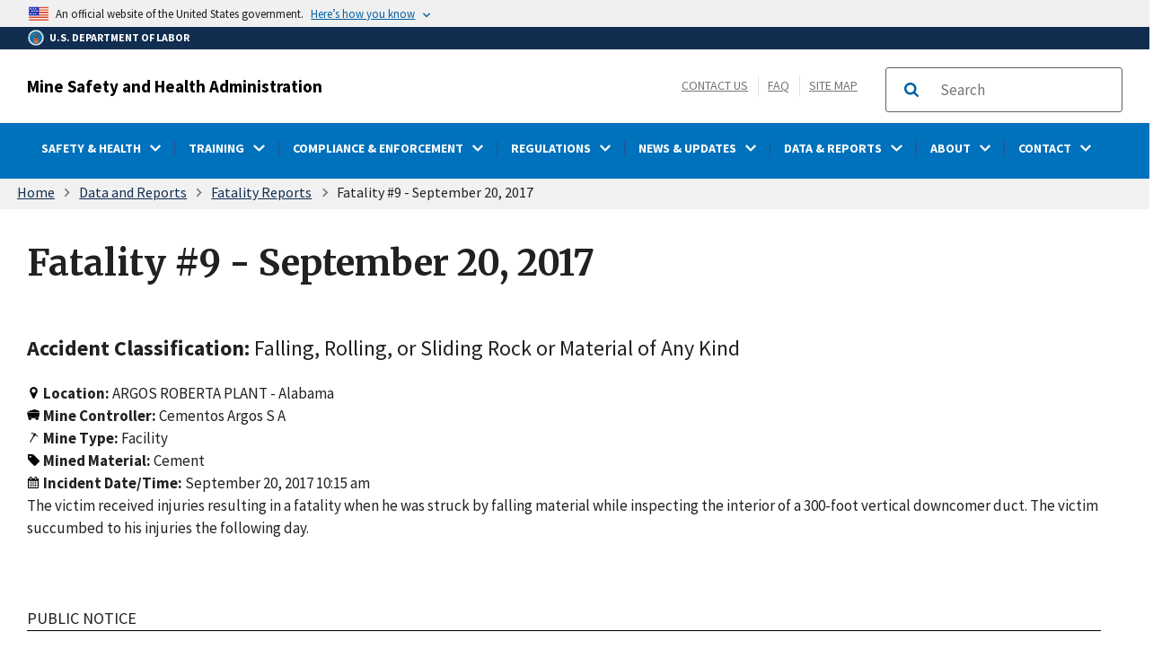

--- FILE ---
content_type: text/html; charset=UTF-8
request_url: https://www.msha.gov/data-reports/fatality-reports/2017/fatality-9-september-20-2017
body_size: 98115
content:
<!DOCTYPE html>
<html lang="en" dir="ltr" prefix="content: http://purl.org/rss/1.0/modules/content/  dc: http://purl.org/dc/terms/  foaf: http://xmlns.com/foaf/0.1/  og: http://ogp.me/ns#  rdfs: http://www.w3.org/2000/01/rdf-schema#  schema: http://schema.org/  sioc: http://rdfs.org/sioc/ns#  sioct: http://rdfs.org/sioc/types#  skos: http://www.w3.org/2004/02/skos/core#  xsd: http://www.w3.org/2001/XMLSchema# ">
<head>
  <meta charset="utf-8" />
<script async src="https://www.googletagmanager.com/gtag/js?id=G-96SXGPMLDY"></script>
<script>window.dataLayer = window.dataLayer || [];function gtag(){dataLayer.push(arguments)};gtag("js", new Date());gtag("set", "developer_id.dMDhkMT", true);gtag("config", "G-96SXGPMLDY", {"groups":"default","page_placeholder":"PLACEHOLDER_page_location"});</script>
<meta name="description" content="The victim received injuries resulting in a fatality when he was struck by falling material while inspecting the interior of a 300-foot vertical downcomer duct. The victim succumbed to his injuries the following day." />
<link rel="canonical" href="http://www.msha.gov/data-reports/fatality-reports/2017/fatality-9-september-20-2017" />
<meta name="robots" content="index, follow" />
<meta name="referrer" content="origin" />
<meta property="og:determiner" content="Automatic" />
<meta property="og:site_name" content="Mine Health and Safety Administration" />
<meta property="og:type" content="article" />
<meta property="og:url" content="http://www.msha.gov/data-reports/fatality-reports/2017/fatality-9-september-20-2017" />
<meta property="og:title" content="Fatality #9 - September 20, 2017" />
<meta property="og:description" content="The victim received injuries resulting in a fatality when he was struck by falling material while inspecting the interior of a 300-foot vertical downcomer duct. The victim succumbed to his injuries the following day." />
<meta property="og:image" content="http://www.msha.gov/sites/default/files/Mine_Safety_and_Health_Administration_emblem.png" />
<meta name="twitter:card" content="summary_large_image" />
<meta name="twitter:site" content="@MSHA_DOL" />
<meta name="twitter:title" content="Fatality #9 - September 20, 2017" />
<meta name="twitter:image" content="http://www.msha.gov/sites/default/files/Mine_Safety_and_Health_Administration_emblem.png" />
<meta name="MobileOptimized" content="width" />
<meta name="HandheldFriendly" content="true" />
<meta name="viewport" content="width=device-width, initial-scale=1.0" />
<link rel="icon" href="/sites/default/files/msha-favicon_1_0.png" type="image/png" />

  <title>Fatality #9 - September 20, 2017 | Mine Safety and Health Administration (MSHA)</title>
  <link rel="stylesheet" media="all" href="/core/modules/system/css/components/align.module.css?t8ib13" />
<link rel="stylesheet" media="all" href="/core/modules/system/css/components/fieldgroup.module.css?t8ib13" />
<link rel="stylesheet" media="all" href="/core/modules/system/css/components/container-inline.module.css?t8ib13" />
<link rel="stylesheet" media="all" href="/core/modules/system/css/components/clearfix.module.css?t8ib13" />
<link rel="stylesheet" media="all" href="/core/modules/system/css/components/details.module.css?t8ib13" />
<link rel="stylesheet" media="all" href="/core/modules/system/css/components/hidden.module.css?t8ib13" />
<link rel="stylesheet" media="all" href="/core/modules/system/css/components/item-list.module.css?t8ib13" />
<link rel="stylesheet" media="all" href="/core/modules/system/css/components/js.module.css?t8ib13" />
<link rel="stylesheet" media="all" href="/core/modules/system/css/components/nowrap.module.css?t8ib13" />
<link rel="stylesheet" media="all" href="/core/modules/system/css/components/position-container.module.css?t8ib13" />
<link rel="stylesheet" media="all" href="/core/modules/system/css/components/reset-appearance.module.css?t8ib13" />
<link rel="stylesheet" media="all" href="/core/modules/system/css/components/resize.module.css?t8ib13" />
<link rel="stylesheet" media="all" href="/core/modules/system/css/components/system-status-counter.css?t8ib13" />
<link rel="stylesheet" media="all" href="/core/modules/system/css/components/system-status-report-counters.css?t8ib13" />
<link rel="stylesheet" media="all" href="/core/modules/system/css/components/system-status-report-general-info.css?t8ib13" />
<link rel="stylesheet" media="all" href="/core/modules/system/css/components/tablesort.module.css?t8ib13" />
<link rel="stylesheet" media="all" href="/core/modules/views/css/views.module.css?t8ib13" />
<link rel="stylesheet" media="all" href="/modules/contrib/extlink/css/extlink.css?t8ib13" />
<link rel="stylesheet" media="all" href="/themes/contrib/ddp_dol_theme/build/css/style.css?t8ib13" />
<link rel="stylesheet" media="all" href="/themes/opa_theme/build/css/style.css?t8ib13" />

  <script src="https://use.fontawesome.com/releases/v5.13.1/js/all.js" defer crossorigin="anonymous"></script>
<script src="https://use.fontawesome.com/releases/v5.13.1/js/v4-shims.js" defer crossorigin="anonymous"></script>

</head>
<body class="layout-no-sidebars">
<a class="usa-skipnav visually-hidden focusable" href="#main-content" id="skip-nav">
  Skip to main content
</a>

  <div class="dialog-off-canvas-main-canvas" data-off-canvas-main-canvas>
    



<div class="layout-container inner-page">
	<div class="agency-header">
	<header class="header cf usa-header usa-header-extended cd-main-header">

		<div class="usa-banner">
      <div class="usa-accordion">
        <div class="usa-banner__header" aria-label="Official United States Government Website Disclaimer">
            <div class="usa-banner__inner">
                <div class="grid-col-auto">
                    <img class="usa-banner__header-flag" src="/themes/opa_theme/img/flag-favicon-57.png" alt="U.S. flag">
                </div>
                <div class="grid-col-fill tablet:grid-col-auto">

                  <p>An official website of the United States government.</p>
                  <p class="usa-banner__header-action" aria-hidden="true">Here’s how you know</p>
                </div>

                <button class="usa-accordion__button usa-banner__button" aria-expanded="false" aria-controls="gov-banner"
                title="Click to expand">
                    <span class="usa-banner__button-text">Here’s how you know</span>
                </button>

            </div>
        </div>
        <div class="usa-banner__content usa-accordion__content" id="gov-banner" hidden>
            <div class="grid-row grid-gap-lg">
                <div class="usa-banner__guidance tablet:grid-col-6">
                    <img class="usa-banner__icon usa-media-block__img" src="/themes/opa_theme/img/icon-dot-gov.svg" alt="Dot gov">
                    <div class="usa-media-block__body">
                        <p>
                            <strong>The .gov means it’s official.</strong>
                            <br> Federal government websites often end in .gov or .mil. Before sharing sensitive information, make sure you’re on a federal government site.
                        </p>
                    </div>
                </div>
                <div class="usa-banner__guidance tablet:grid-col-6">
                    <img class="usa-banner__icon usa-media-block__img" src="/themes/opa_theme/img/icon-https.svg" alt="Https">
                    <div class="usa-media-block__body">
                        <p>
                            <strong>The site is secure.</strong>
                            <br> The <strong>https://</strong> ensures that you are connecting to the official website and that any information you provide is encrypted and transmitted securely.
                        </p>
                    </div>
                </div>
            </div>
        </div>
    </div>
  </div>



		<div id="top-agency-name" class="banner-second container d-flex align-items-center">
	<div class="agency-container agency-container--small d-flex align-items-center container">
		<div class="agency">
			<a href="https://www.dol.gov">
				<div class="d-flex align-items-center dol-logo-area--small">
					<div class="DOL-header-logo">
						<img src="/themes/opa_theme/img/Agency_DOL_Logo_dark.svg" alt="United States Department of Labor" title="Home"  aria-hidden="true" />
					</div>
					<span>U.S. Department of Labor</span>
				</div>
			</a>
		</div>
	</div>
</div>

        <div class="container d-flex align-items-center agency-name">
			<span>
				<a href="/">Mine Safety and Health Administration</a>
			</span>
			<div class="header-right-container">
				<div class="secondarylinks-container">
					<div class="d-flex align-items-center">
						<div class="dol-menu-button">
							<button class="usa-menu-btn dol-menu-button usa-button-primary">Menu</button>
						</div>
						<div class="secondary-links">
							

                  <span  class="clearfix">
        <a href="/contact/general-contacts" data-drupal-link-system-path="node/36">Contact Us</a>
      </span>
              <span  class="clearfix">
        <a href="/msha-frequently-asked-questions?field_faq_category_target_id=181121" data-drupal-link-query="{&quot;field_faq_category_target_id&quot;:&quot;181121&quot;}" data-drupal-link-system-path="node/235507">FAQ</a>
      </span>
                      <span  class="clearfix last">
        <a href="/sitemap/a" data-drupal-link-system-path="sitemap/a">Site Map</a>
      </span>
      



													</div>
					</div>
				</div>
				<div class="searchbox-container nav-hide-on-mobile">
					<div id="block-searchblockdesktopviewport">
	
		
			<div class="content">
			      <div id="search-placeholder-large" class="form">
        <div class="input-group">
            <form accept-charset="UTF-8" action="https://search.usa.gov/search" id="search_form_large" method="get"
              class="searchbox d-flex usa-search usa-search--small">
              <div role="search">
                <div style="margin:0;padding:0;display:inline;"><input name="utf8" type="hidden" value="&#x2713;" /></div>
                <label for="query_large" class="sr-only">Search</label>
                <input id="affiliate_large" name="affiliate" type="hidden" value="www.msha.gov" />
                <input class="searchbox-input usa-input" id="query_large" name="query" aria-label="search"
                  type="text" autocomplete="off" placeholder="Search" tabindex="0" />
                  <span class="input-group-btn">
                  <button type="submit" title="Click to Search" class="usa-button search-button">
                    <span class="usa-sr-only">Search</span>
                  </button>
                  </span>
              </div>
            </form>
          </div>
        </div>
		</div>
	</div>

				</div>
			</div>
		</div>
		<div id="header-content">
			    

  
      
                    

            <div class="agency-nav-container" id="dol-primary-menu">
        <div class="container">

                            <div class="nav-show-on-mobile outer-search-container">
                <div id="block-searchbox-2">
	
		
			<div class="content">
			      <div id="search-placeholder-small" class="form">
        <div class="input-group">
            <form accept-charset="UTF-8" action="https://search.usa.gov/search" id="search_form_small" method="get"
              class="searchbox d-flex usa-search usa-search--small">
              <div role="search">
                <div style="margin:0;padding:0;display:inline;"><input name="utf8" type="hidden" value="&#x2713;" /></div>
                <label for="query_small" class="sr-only">Search</label>
                <input id="affiliate_small" name="affiliate" type="hidden" value="www.msha.gov" />
                <input class="searchbox-input usa-input" id="query_small" name="query" aria-label="search"
                  type="text" autocomplete="off" placeholder="Search" tabindex="0" />
                  <span class="input-group-btn">
                  <button type="submit" title="Click to Search" class="usa-button search-button">
                    <span class="usa-sr-only">Search</span>
                  </button>
                  </span>
              </div>
            </form>
          </div>
        </div>
		</div>
	</div>

                </div>
            
            <ul region="primary_menu" block="block-horizontalmenu" class="clearfix agency-submenu sub-nav-group cd-primary-nav is-fixed main-primary-menu inner-menu" id="cd-primary-nav-secondary-desktop" aria-label="Mega menu navigation">
                                                                                                                                                                                                        <li class="has-children">
                                    
                                    
                                        <a href=""><span class="menu-border-wrapper"><span class="menutitle">SAFETY &amp; HEALTH</span><span class="menuarrow"><p class="backtext">Back</p><span class="fas fa-chevron-down"></span></span></span></a>

                                    
                                                                                        

                        <ul class="cd-secondary-nav is-hidden">
                                                                                            <li class="has-children">
                            <ul class="main-primary-menu inner-agency-ul">
                                                                                                                                                                <li class="has-children">
                                    
                                                                            <span><a href="/safety-and-health" class="has-children" data-drupal-link-system-path="node/234742">Safety &amp; Health</a></span>
                                    
                                                                                        

                            <div class="unorder-flex">
                                                                                                                                                                                                                                                                                                            <ul class="batch-wrapper">
                                                    <li  class="batch-column-1">
                                                                                                                        
                                                                            <a href="/safety-health/msha-health-locator-tool"><span class="menu-border-wrapper">MSHA Health Resource Locator Tool</span></a>
                                    
                                                                        </li>

                                    

                                                                                                                                                                                                                                                <li  class="batch-column-1">
                                                                                                                        
                                                                            <a href="/safety-and-health/safety-and-health-initiatives"><span class="menu-border-wrapper">Safety &amp; Health Initiatives</span></a>
                                    
                                                                        </li>

                                    

                                                                                                                                                                                                                                                <li  class="batch-column-1">
                                                                                                                        
                                                                            <a href="/safety-and-health/safety-and-health-materials"><span class="menu-border-wrapper">Safety &amp; Health Materials</span></a>
                                    
                                                                        </li>

                                    

                                                                                                                                                                                                                                                <li  class="batch-column-1">
                                                                                                                        
                                                                            <a href="/safety-and-health/mine-emergency-operations"><span class="menu-border-wrapper">Mine Emergency Operations</span></a>
                                    
                                                                        </li>

                                                                        </ul>
                                    

                                                                                                                                
                                            </div>
                                    
                                                                        </li>

                                    

                                                                                                                                                                                                                                                        </li>
                            </ul>
                                                        
                                            </ul>
                                    
                                                                        </li>

                                    

                                                                                                                                            <li class="has-children">
                                    
                                    
                                        <a href=""><span class="menu-border-wrapper"><span class="menutitle">TRAINING</span><span class="menuarrow"><p class="backtext">Back</p><span class="fas fa-chevron-down"></span></span></span></a>

                                    
                                                                                        

                        <ul class="cd-secondary-nav is-hidden">
                                                                                            <li class="has-children">
                            <ul class="main-primary-menu inner-agency-ul">
                                                                                                                                                                <li class="has-children">
                                    
                                                                            <span><a href="/training" class="has-children" data-drupal-link-system-path="node/234744">Training</a></span>
                                    
                                                                                        

                            <div class="unorder-flex">
                                                                                                                                                                                                                                                                                                            <ul class="batch-wrapper">
                                                    <li  class="batch-column-1">
                                                                                                                        
                                                                            <a href="/training/training-programs-and-courses"><span class="menu-border-wrapper">Training Programs &amp; Courses</span></a>
                                    
                                                                        </li>

                                    

                                                                                                                                                                                                                                                <li  class="batch-column-1">
                                                                                                                        
                                                                            <a href="/training/developing-training-plan"><span class="menu-border-wrapper">Develop a Training Plan</span></a>
                                    
                                                                        </li>

                                    

                                                                                                                                                                                                                                                <li  class="batch-column-1">
                                                                                                                        
                                                                            <a href="/training/mine-rescue-training"><span class="menu-border-wrapper">Mine Rescue Training</span></a>
                                    
                                                                        </li>

                                    

                                                                                                                                                                                                                                                <li  class="batch-column-1">
                                                                                                                        
                                                                            <a href="/training/instructor-materials"><span class="menu-border-wrapper">Instructor Materials</span></a>
                                    
                                                                        </li>

                                    

                                                                                                                                                                                                                                                <li  class="batch-column-1">
                                                                                                                        
                                                                            <a href="/training/training-education-faqs"><span class="menu-border-wrapper">Training &amp; Education FAQs</span></a>
                                    
                                                                        </li>

                                    

                                                                                                                                                                                                                                                <li  class="batch-column-1">
                                                                                                                        
                                                                            <a href="/training-education/quarterly-training-calls"><span class="menu-border-wrapper">Quarterly Training Calls &amp; Stakeholder Meetings</span></a>
                                    
                                                                        </li>

                                    

                                                                                                                                                                                                                                                <li  class="batch-column-1">
                                                                                                                        
                                                                            <a href="/training/state-grant-participants"><span class="menu-border-wrapper">State Grant Participants</span></a>
                                    
                                                                        </li>

                                    

                                                                                                                                                                                                                                                <li  class="batch-column-1">
                                                                                                                        
                                                                            <a href="/training/brookwood-sago-mine-safety-grants"><span class="menu-border-wrapper">Brookwood-Sago Mine Safety Grants</span></a>
                                    
                                                                        </li>

                                                                        </ul>
                                    

                                                                                                                                
                                            </div>
                                    
                                                                        </li>

                                    

                                                                                                                                                                                                                                                        </li>
                            </ul>
                                                        
                                            </ul>
                                    
                                                                        </li>

                                    

                                                                                                                                            <li class="has-children">
                                    
                                    
                                        <a href=""><span class="menu-border-wrapper"><span class="menutitle">COMPLIANCE &amp; ENFORCEMENT</span><span class="menuarrow"><p class="backtext">Back</p><span class="fas fa-chevron-down"></span></span></span></a>

                                    
                                                                                        

                        <ul class="cd-secondary-nav is-hidden">
                                                                                            <li class="has-children">
                            <ul class="main-primary-menu inner-agency-ul">
                                                                                                                                                                <li class="has-children">
                                    
                                                                            <span><a href="/compliance-and-enforcement" class="has-children" data-drupal-link-system-path="node/229">Compliance &amp; Enforcement</a></span>
                                    
                                                                                        

                            <div class="unorder-flex">
                                                                                                                                                                                                                                                                                                            <ul class="batch-wrapper">
                                                    <li  class="batch-column-1">
                                                                                                                        
                                                                            <a href="/compliance-and-enforcement/compliance-assistance"><span class="menu-border-wrapper">Compliance Assistance</span></a>
                                    
                                                                        </li>

                                    

                                                                                                                                                                                                                                                <li  class="batch-column-1">
                                                                                                                        
                                                                            <a href="/compliance-and-enforcement/mine-inspections"><span class="menu-border-wrapper">Mine Inspections</span></a>
                                    
                                                                        </li>

                                    

                                                                                                                                                                                                                                                <li  class="batch-column-1">
                                                                                                                        
                                                                            <a href="/compliance-and-enforcement/forms-online-filing"><span class="menu-border-wrapper">Forms &amp; Online Filing</span></a>
                                    
                                                                        </li>

                                    

                                                                                                                                                                                                                                                <li  class="batch-column-1">
                                                                                                                        
                                                                            <a href="/compliance-and-enforcement/equipment-approval-certification"><span class="menu-border-wrapper">Equipment Approval &amp; Certification</span></a>
                                    
                                                                        </li>

                                    

                                                                                                                                                                                                                                                <li  class="batch-column-1">
                                                                                                                        
                                                                            <a href="/compliance-enforcement/pattern-violations-pov"><span class="menu-border-wrapper">Pattern of Violations</span></a>
                                    
                                                                        </li>

                                    

                                                                                                                                                                                                                                                <li  class="batch-column-1">
                                                                                                                        
                                                                            <a href="/compliance-and-enforcement/contesting-citations"><span class="menu-border-wrapper">Contesting Citations</span></a>
                                    
                                                                        </li>

                                    

                                                                                                                                                                                                                                                <li  class="batch-column-1">
                                                                                                                        
                                                                            <a href="/compliance-and-enforcement/penalty-assessments-and-payments"><span class="menu-border-wrapper">Penalty Assessments &amp; Payments</span></a>
                                    
                                                                        </li>

                                    

                                                                                                                                                                                                                                                <li  class="batch-column-1">
                                                                                                                        
                                                                            <a href="/compliance-enforcement/compliance-assistance-safety-and-health-cash-program"><span class="menu-border-wrapper">CASH Program</span></a>
                                    
                                                                        </li>

                                                                        </ul>
                                    

                                                                                                                                
                                            </div>
                                    
                                                                        </li>

                                    

                                                                                                                                                                                                                                                        </li>
                            </ul>
                                                        
                                            </ul>
                                    
                                                                        </li>

                                    

                                                                                                                                            <li class="has-children">
                                    
                                    
                                        <a href=""><span class="menu-border-wrapper"><span class="menutitle">REGULATIONS</span><span class="menuarrow"><p class="backtext">Back</p><span class="fas fa-chevron-down"></span></span></span></a>

                                    
                                                                                        

                        <ul class="cd-secondary-nav is-hidden">
                                                                                            <li class="has-children">
                            <ul class="main-primary-menu inner-agency-ul">
                                                                                                                                                                <li class="has-children">
                                    
                                                                            <span><a href="/regulations" class="has-children" data-drupal-link-system-path="node/227">Regulations</a></span>
                                    
                                                                                        

                            <div class="unorder-flex">
                                                                                                                                                                                                                                                                                                            <ul class="batch-wrapper">
                                                    <li  class="batch-column-1">
                                                                                                                        
                                                                            <a href="/regulations/standards-and-regulations"><span class="menu-border-wrapper">Standards &amp; Regulations</span></a>
                                    
                                                                        </li>

                                    

                                                                                                                                                                                                                                                <li  class="batch-column-1">
                                                                                                                        
                                                                            <a href="/regulations/laws"><span class="menu-border-wrapper">Laws</span></a>
                                    
                                                                        </li>

                                    

                                                                                                                                                                                                                                                <li  class="batch-column-1">
                                                                                                                        
                                                                            <a href="/compliance-and-enforcement/compliance-assistance#policy"><span class="menu-border-wrapper">Policy and Procedures</span></a>
                                    
                                                                        </li>

                                    

                                                                                                                                                                                                                                                <li  class="batch-column-1">
                                                                                                                        
                                                                            <a href="/regulations/rulemaking"><span class="menu-border-wrapper">Rulemaking</span></a>
                                    
                                                                        </li>

                                                                        </ul>
                                    

                                                                                                                                
                                            </div>
                                    
                                                                        </li>

                                    

                                                                                                                                                                                                                                                        </li>
                            </ul>
                                                        
                                            </ul>
                                    
                                                                        </li>

                                    

                                                                                                                                            <li class="has-children">
                                    
                                    
                                        <a href=""><span class="menu-border-wrapper"><span class="menutitle">NEWS &amp; UPDATES</span><span class="menuarrow"><p class="backtext">Back</p><span class="fas fa-chevron-down"></span></span></span></a>

                                    
                                                                                        

                        <ul class="cd-secondary-nav is-hidden">
                                                                                            <li class="has-children">
                            <ul class="main-primary-menu inner-agency-ul">
                                                                                                                                                                <li class="has-children">
                                    
                                                                            <span><a href="/news-and-updates" class="has-children" data-drupal-link-system-path="node/73">News &amp; Updates</a></span>
                                    
                                                                                        

                            <div class="unorder-flex">
                                                                                                                                                                                                                                                                                                            <ul class="batch-wrapper">
                                                    <li  class="batch-column-1">
                                                                                                                        
                                                                            <a href="/news-media/whats-new"><span class="menu-border-wrapper">What&#039;s New</span></a>
                                    
                                                                        </li>

                                    

                                                                                                                                                                                                                                                <li  class="batch-column-1">
                                                                                                                        
                                                                            <a href="/news-and-updates/news-releases"><span class="menu-border-wrapper">News Releases</span></a>
                                    
                                                                        </li>

                                    

                                                                                                                                                                                                                                                <li  class="batch-column-1">
                                                                                                                        
                                                                            <a href="/news-and-updates/speeches-testimony"><span class="menu-border-wrapper">Speeches &amp; Testimony</span></a>
                                    
                                                                        </li>

                                    

                                                                                                                                                                                                                                                <li  class="batch-column-1">
                                                                                                                        
                                                                            <a href="/news-and-updates/events"><span class="menu-border-wrapper">Events</span></a>
                                    
                                                                        </li>

                                    

                                                                                                                                                                                                                                                <li  class="batch-column-1">
                                                                                                                        
                                                                            <a href="/news-and-updates/alerts-hazards"><span class="menu-border-wrapper">Alerts &amp; Hazards</span></a>
                                    
                                                                        </li>

                                    

                                                                                                                                                                                                                                                <li  class="batch-column-1">
                                                                                                                        
                                                                            <a href="/news-updates/media-gallery"><span class="menu-border-wrapper">Media Gallery</span></a>
                                    
                                                                        </li>

                                    

                                                                                                                                                                                                                                                <li  class="batch-column-1">
                                                                                                                        
                                                                            <a href="https://public.govdelivery.com/accounts/USDOL/subscriber/new"><span class="menu-border-wrapper">Subscribe to Email Alerts</span></a>
                                    
                                                                        </li>

                                                                        </ul>
                                    

                                                                                                                                
                                            </div>
                                    
                                                                        </li>

                                    

                                                                                                                                                                                                                                                        </li>
                            </ul>
                                                        
                                            </ul>
                                    
                                                                        </li>

                                    

                                                                                                                                            <li class="has-children">
                                    
                                    
                                        <a href=""><span class="menu-border-wrapper"><span class="menutitle">DATA &amp; REPORTS</span><span class="menuarrow"><p class="backtext">Back</p><span class="fas fa-chevron-down"></span></span></span></a>

                                    
                                                                                        

                        <ul class="cd-secondary-nav is-hidden">
                                                                                            <li class="has-children">
                            <ul class="main-primary-menu inner-agency-ul">
                                                                                                                                                                <li class="has-children">
                                    
                                                                            <span><a href="/data-and-reports" class="has-children" data-drupal-link-system-path="node/226">Data &amp; Reports</a></span>
                                    
                                                                                        

                            <div class="unorder-flex">
                                                                                                                                                                                                                                                                                                            <ul class="batch-wrapper">
                                                    <li  class="batch-column-1">
                                                                                                                        
                                                                            <a href="/mdrs"><span class="menu-border-wrapper">Mine Data Retrieval System</span></a>
                                    
                                                                        </li>

                                    

                                                                                                                                                                                                                                                <li  class="batch-column-1">
                                                                                                                        
                                                                            <a href="/data-and-reports/fatality-reports/search"><span class="menu-border-wrapper">Fatality Reports</span></a>
                                    
                                                                        </li>

                                    

                                                                                                                                                                                                                                                <li  class="batch-column-1">
                                                                                                                        
                                                                            <a href="/data-and-reports/data-sources-and-calculators"><span class="menu-border-wrapper">Data Sources &amp; Calculators</span></a>
                                    
                                                                        </li>

                                    

                                                                                                                                                                                                                                                <li  class="batch-column-1">
                                                                                                                        
                                                                            <a href="/data-and-reports/statistics"><span class="menu-border-wrapper">Statistics</span></a>
                                    
                                                                        </li>

                                    

                                                                                                                                                                                                                                                <li  class="batch-column-1">
                                                                                                                        
                                                                            <a href="/data-and-reports/reports"><span class="menu-border-wrapper">Reports</span></a>
                                    
                                                                        </li>

                                                                        </ul>
                                    

                                                                                                                                
                                            </div>
                                    
                                                                        </li>

                                    

                                                                                                                                                                                                                                                        </li>
                            </ul>
                                                        
                                            </ul>
                                    
                                                                        </li>

                                    

                                                                                                                                            <li class="has-children">
                                    
                                    
                                        <a href=""><span class="menu-border-wrapper"><span class="menutitle">ABOUT</span><span class="menuarrow"><p class="backtext">Back</p><span class="fas fa-chevron-down"></span></span></span></a>

                                    
                                                                                        

                        <ul class="cd-secondary-nav is-hidden">
                                                                                            <li class="has-children">
                            <ul class="main-primary-menu inner-agency-ul">
                                                                                                                                                                <li class="has-children">
                                    
                                                                            <span><a href="/about" class="has-children" data-drupal-link-system-path="node/23">About</a></span>
                                    
                                                                                        

                            <div class="unorder-flex">
                                                                                                                                                                                                                                                                                                            <ul class="batch-wrapper">
                                                    <li  class="batch-column-1">
                                                                                                                        
                                                                            <a href="/about/mission"><span class="menu-border-wrapper">Mission</span></a>
                                    
                                                                        </li>

                                    

                                                                                                                                                                                                                                                <li  class="batch-column-1">
                                                                                                                        
                                                                            <a href="/miners-responsibilities-redirect"><span class="menu-border-wrapper">Miners&#039; Rights and Responsibilities</span></a>
                                    
                                                                        </li>

                                    

                                                                                                                                                                                                                                                <li  class="batch-column-1">
                                                                                                                        
                                                                            <a href="/about/leadership"><span class="menu-border-wrapper">Leadership</span></a>
                                    
                                                                        </li>

                                    

                                                                                                                                                                                                                                                <li  class="batch-column-1">
                                                                                                                        
                                                                            <a href="/about/office-assistant-secretary-mine-safety-health-organization-chart"><span class="menu-border-wrapper">Organizational Chart</span></a>
                                    
                                                                        </li>

                                    

                                                                                                                                                                                                                                                <li  class="batch-column-1">
                                                                                                                        
                                                                            <a href="/about/program-areas-and-offices"><span class="menu-border-wrapper">Program Areas &amp; Offices</span></a>
                                    
                                                                        </li>

                                    

                                                                                                                                                                                                                                                <li  class="batch-column-1">
                                                                                                                        
                                                                            <a href="/about/careers"><span class="menu-border-wrapper">Careers</span></a>
                                    
                                                                        </li>

                                    

                                                                                                                                                                                                                                                <li  class="batch-column-1">
                                                                                                                        
                                                                            <a href="/about/about/history"><span class="menu-border-wrapper">History</span></a>
                                    
                                                                        </li>

                                    

                                                                                                                                                                                                                                                <li  class="batch-column-1">
                                                                                                                        
                                                                            <a href="/about/memoranda-understanding"><span class="menu-border-wrapper">Memoranda of Understanding</span></a>
                                    
                                                                        </li>

                                                                        </ul>
                                    

                                                                                                                                
                                            </div>
                                    
                                                                        </li>

                                    

                                                                                                                                                                                                                                                        </li>
                            </ul>
                                                        
                                            </ul>
                                    
                                                                        </li>

                                    

                                                                                                                                            <li class="has-children">
                                    
                                    
                                        <a href=""><span class="menu-border-wrapper"><span class="menutitle">CONTACT</span><span class="menuarrow"><p class="backtext">Back</p><span class="fas fa-chevron-down"></span></span></span></a>

                                    
                                                                                        

                        <ul class="cd-secondary-nav is-hidden">
                                                                                            <li class="has-children">
                            <ul class="main-primary-menu inner-agency-ul">
                                                                                                                                                                <li class="has-children">
                                    
                                                                            <span><a href="/contact" class="has-children" data-drupal-link-system-path="node/27">Contact</a></span>
                                    
                                                                                        

                            <div class="unorder-flex">
                                                                                                                                                                                                                                                                                                            <ul class="batch-wrapper">
                                                    <li  class="batch-column-1">
                                                                                                                        
                                                                            <a href="/contact/emergencies"><span class="menu-border-wrapper">Emergencies</span></a>
                                    
                                                                        </li>

                                    

                                                                                                                                                                                                                                                <li  class="batch-column-1">
                                                                                                                        
                                                                            <a href="/contact/general-contacts"><span class="menu-border-wrapper">General Contacts</span></a>
                                    
                                                                        </li>

                                    

                                                                                                                                                                                                                                                <li  class="batch-column-1">
                                                                                                                        
                                                                            <a href="/support-resources/external-mining-resources/state-mining-agencies"><span class="menu-border-wrapper">State Mining Agencies</span></a>
                                    
                                                                        </li>

                                    

                                                                                                                                                                                                                                                <li  class="batch-column-1">
                                                                                                                        
                                                                            <a href="/msha-frequently-asked-questions?field_faq_category_target_id=181121"><span class="menu-border-wrapper">MSHA Frequently Asked Questions</span></a>
                                    
                                                                        </li>

                                                                        </ul>
                                    

                                                                                                                                
                                            </div>
                                    
                                                                        </li>

                                    

                                                                                                                                                                                                                                                        </li>
                            </ul>
                                                        
                                            </ul>
                                    
                                                                        </li>

                                    

                                                                                                                                
                                            </ul>
                                    

    


		</div>
	</header>
</div>

	<div class="pre-content">
		<div id="block-breadcrumbs">
	
		
			<div class="content">
				<div id="breadcrumbs-container" class="container">
		<nav aria-label="breadcrumb">
			<span id="system-breadcrumb" class="visually-hidden">Breadcrumb</span>
			<ul class="breadcrumbs usa-breadcrumb__list">
									<li>
													<a href="/" class="usa-breadcrumb__link">Home</a>
											</li>
									<li>
													<a href="/data-reports" class="usa-breadcrumb__link">Data and Reports</a>
											</li>
									<li>
													<a href="/data-reports/fatality-reports/search" class="usa-breadcrumb__link">Fatality Reports</a>
											</li>
							</ul>
		</nav>
	</div>

		</div>
	</div>


	</div>

	<main class="cd-main-content">

		<div id="page-title-area">
			
			
			
							<h1>Fatality #9 - September 20, 2017</h1>
					</div>

		
		<div id="main-content" class="basic-page grid-row">

								<div class="usa-layout-docs__main usa-prose usa-layout-docs">
					
					<div data-drupal-messages-fallback class="hidden"></div><div class="views-element-container" id="block-views-block-fatality-reports-block-1">
	
		
			<div class="content">
			<div region="content" block="block-views-block-fatality-reports-block-1"><div class="js-view-dom-id-1cffb05f1b45e0c60ac461a41c57cd4f5a5119b7ffec6f26a8428c43f541458e">
  
  
  

  
  
  

      <div class="views-row"><div class="views-field views-field-field-accident-classification"><strong class="views-label views-label-field-accident-classification">Accident Classification: </strong>Falling, Rolling, or Sliding Rock or Material of Any Kind</div><div class="views-field views-field-field-location-at-fatality"><strong class="views-label views-label-field-location-at-fatality">Location: </strong>ARGOS ROBERTA PLANT - Alabama</div><div class="views-field views-field-field-mine-controller"><strong class="views-label views-label-field-mine-controller">Mine Controller: </strong>Cementos Argos S A</div><div class="views-field views-field-field-mine-type"><strong class="views-label views-label-field-mine-type">Mine Type: </strong>Facility</div><div class="views-field views-field-field-primary-sic"><strong class="views-label views-label-field-primary-sic">Mined Material: </strong>Cement</div><div class="views-field views-field-field-arep-fatal-date"><strong class="views-label views-label-field-arep-fatal-date">Incident Date/Time: </strong><span datetime="2017-09-20T14:15:00Z">September 20, 2017 10:15 am</span>
</div><div class="views-field views-field-body-4"><div class="field-content"><p>The victim received injuries resulting in a fatality when he was struck by falling material while inspecting the interior of a 300-foot vertical downcomer duct. The victim succumbed to his injuries the following day.&nbsp;</p>
</div></div></div>

    

  
  

  
  
</div>
</div>

		</div>
	</div>
<div class="views-element-container" id="block-views-block-fatality-reports-block-3">
	
		
			<div class="content">
			<div region="content" block="block-views-block-fatality-reports-block-3"><div class="js-view-dom-id-7f949f51093b5f8b651780ef6894cbaf7cbcabc039656db18247ccad6e83df41">
  
  
  

  
  
  

      <div class="views-row"><div class="views-field views-field-body"><div class="views-label views-label-body">PUBLIC NOTICE</div><div class="field-content"><p>This posting serves to provide a public notice to employees of the mine, employees of the mining company(s), employees of independent contractors with any connection to the mine, persons with any connection to the mine, and any person with information regarding the cause or contributing factors of this accident.</p>
<p>Please provide any information to:</p>
<p><strong>Curtis Roth</strong>, Lead Accident Investigator<br><br>
<strong>Phone:&nbsp;</strong>205-290-7297</p>
</div></div></div>

    

  
  

  
  
</div>
</div>

		</div>
	</div>
<div class="views-element-container" id="block-views-block-fatality-reports-block-2">
	
		
			<div class="content">
			<div region="content" block="block-views-block-fatality-reports-block-2"><div class="js-view-dom-id-24598e0d9afcb228af9a01662d7165bd144565d0030d91f8c08d13a73fad9b98">
  
  
  

  
  
  

      <div class="views-row"><div class="views-field views-field-body"><div class="views-label views-label-body">PRELIMINARY REPORT</div><div class="field-content"><p>The victim received injuries resulting in a fatality when he was struck by falling material while inspecting the interior of a 300-foot vertical downcomer duct. The victim succumbed to his injuries the following day.&nbsp;</p>
</div></div><div class="views-field views-field-view-node"><span class="field-content"><a href="/data-reports/fatality-reports/2017/fatality-9-september-20-2017/preliminary-report" class="usa-button" hreflang="und">Read more about the Preliminary Report</a></span></div></div>

    

  
  

  
  
</div>
</div>

		</div>
	</div>
<div id="block-mainpagecontent">
	
		
			<div class="content">
			<article about="/data-reports/fatality-reports/2017/fatality-9-september-20-2017">

  
    

  <div>
    
  </div>

</article>

		</div>
	</div>
<div class="views-element-container" id="block-views-block-fatality-reports-block-4">
	
		
			<div class="content">
			<div region="content" block="block-views-block-fatality-reports-block-4"><div class="js-view-dom-id-b3a05afe78fedc97bd813d59f9076c97906fe784091e0262e2bfba85225dd7e9">
  
  
  

  
  
  

      <div class="views-row"><div class="views-field views-field-body"><div class="views-label views-label-body">FATALITY ALERT</div><div class="field-content"><p><strong>METAL/NONMETAL MINE FATALITY</strong>&nbsp;– On September 20, 2017, a contractor was fatally injured while rappelling within a conditioning tower. &nbsp;The victim was examining the inside of a 300’ vertical conditioning tower when an object fell from above and struck him in the head. The victim was conscious and transported to a local hospital where he died of his injuries the next day.</p>
</div></div><div class="views-field views-field-view-node"><span class="field-content"><a href="/data-reports/fatality-reports/2017/fatality-9-september-20-2017/fatality-alert" class="usa-button" hreflang="und">Read more about the Fatality Alert</a></span></div></div>

    

  
  

  
  
</div>
</div>

		</div>
	</div>
<div class="views-element-container" id="block-views-block-fatality-reports-block-5">
	
		
			<div class="content">
			<div region="content" block="block-views-block-fatality-reports-block-5"><div class="js-view-dom-id-38949f661f76a82b935d0ce7fc55acf1b346a18b94aa236331709d4f977986de">
  
  
  

  
  
  

      <div class="views-row"><div class="views-field views-field-body"><div class="views-label views-label-body">FINAL REPORT</div><div class="field-content"><p align="center"><strong>UNITED STATES<br />
DEPARTMENT OF LABOR<br />
MINE SAFETY AND HEALTH ADMINISTRATION<br />
Metal and Nonmetal Mine Safety and Health</strong><br />
&nbsp;</p>
<p align="center"><strong>REPORT OF INVESTIGATION </strong><br />
<strong>Surface Facility</strong></p>
<p align="center"><strong>(Cement)</strong></p>
<p align="center"><strong>Fatal Falling, Rolling or Sliding Rock/Material Accident</strong></p>
<p align="center"><strong>September 20, 2017</strong></p>
<p align="center"><strong>Industrial Access</strong></p></div></div><div class="views-field views-field-view-node"><span class="field-content"><a href="/data-reports/fatality-reports/2017/fatality-9-september-20-2017/final-report" class="usa-button" hreflang="und">Read More about the Final Report</a></span></div></div>

    

  
  

  
  
</div>
</div>

		</div>
	</div>


									</div>
			</div>

			
		</main>

		<footer class="-footer usa-footer usa-footer--big" role="contentinfo">
	<div class="usa-footer__return-to-top container">
		<a href="#" class="footer-scroll-to-top">
			<span>Scroll to Top</span>
			<span class="fa fa-arrow-circle-o-up" aria-hidden="true"></span>
		</a>
	</div>

	<section class="dol-footer-nav">
		  <div>
        

    <div class="panel">
                  <ul block="block-menu-block-dol-footer-nav-menu" class="clearfix dol-footer-nav-menu container">
                    <li>
          <a href="/compliance-and-enforcement/forms-online-filing" class="dol-footer-nav-link" data-drupal-link-system-path="node/291">Forms</a>
                  </li>
              <li>
          <a href="/data-and-reports/fatality-reports/search" class="dol-footer-nav-link" data-drupal-link-system-path="data-and-reports/fatality-reports/search">Fatality Database</a>
                  </li>
              <li>
          <a href="/support-resources" class="dol-footer-nav-link" data-drupal-link-system-path="node/230">Support &amp; Resources</a>
                  </li>
              <li>
          <a href="/msha-frequently-asked-questions?field_faq_category_target_id=181121" class="dol-footer-nav-link" data-drupal-link-query="{&quot;field_faq_category_target_id&quot;:&quot;181121&quot;}" data-drupal-link-system-path="node/235507">Frequently Asked Questions</a>
                  </li>
            </ul>
      </div>






  </div>

	</section>

	<div class="dol-footer-primary usa-footer__primary-section">
		<div class="grid-container container dol-footer__full-menu">
			<div class="width-inner-padding grid-row grid-gap">
				<div class="footer-address">
					<div class="grid-row">
						<div class="dol-footer-seal">
							<div class="dol-seal">
								<a href="https://www.dol.gov" title="Home">
									<img alt="United States Department of Labor Seal" src="/themes/opa_theme/img/DOL-MasterLogo_BLUE.svg"/>
								</a>
							</div>
							<div class="footer-seal-block">
																	<div class="dol-name-and-seal">U.S. Department of Labor</div>
																<div id="block-mshaaddress">
	
		
			<div class="content">
			

                        <div class="field field--name-body field--type-text-with-summary field--label-hidden clearfix"><p>Mine Safety and Health Administration<br>200 Constitution Ave&nbsp;NW<br>Suite C3522<br>Washington, DC 20210<br><a href="https://www.msha.gov/">www.msha.gov</a><br>202-693-9400</p>
</div>
            
		</div>
	</div>


							</div>
						</div>
					</div>
				</div>
				<div class="footer_menu">
					<nav class="usa-footer__nav footer__nav" aria-label="Footer navigation">
						<div class="grid-row">
							<!-- Begin Footer Second-->

            


<div id="block-menu-block-menu-dol-federal-links" class="footer_menu-block">
    <section  class="usa-footer__primary-content usa-footer__primary-content--collapsible dol-footer__primary-content dol-footer__primary-content--collapsible">

    
                <span class="usa-footer__primary-link">Federal Government<span class="far fa-plus-square"></span></span>
        
          

                      <ul block="block-menu-block-menu-dol-federal-links" class="clearfix usa-list usa-list--unstyled">
                    <li class="usa-footer__secondary-link dol-footer__secondary-link">
          <a href="https://www.whitehouse.gov" target="_blank" class="usa-footer__secondary-link dol-footer__secondary-link footer-secondary-nav-link">White House</a>
                  </li>
              <li class="usa-footer__secondary-link dol-footer__secondary-link">
          <a href="https://www.dol.gov/general/disasterrecovery" target="_blank" class="usa-footer__secondary-link dol-footer__secondary-link footer-secondary-nav-link">Disaster Recovery Assistance</a>
                  </li>
              <li class="usa-footer__secondary-link dol-footer__secondary-link">
          <a href="https://www.usa.gov/" target="_blank" class="usa-footer__secondary-link dol-footer__secondary-link footer-secondary-nav-link">USA.gov</a>
                  </li>
              <li class="usa-footer__secondary-link dol-footer__secondary-link">
          <a href="https://www.dol.gov/agencies/oasam/centers-offices/civil-rights-center/resports/notification-and-federal-employee-antidiscrimination-retaliation-act-of-2002" target="_blank" class="usa-footer__secondary-link dol-footer__secondary-link footer-secondary-nav-link">No FEAR Act Data</a>
                  </li>
            </ul>
      




      </section>
</div>




<div id="block-menu-block-menu-dol-labor-department-links" class="footer_menu-block">
    <section  class="usa-footer__primary-content usa-footer__primary-content--collapsible dol-footer__primary-content dol-footer__primary-content--collapsible">

    
                <span class="usa-footer__primary-link">Labor Department<span class="far fa-plus-square"></span></span>
        
          

                      <ul block="block-menu-block-menu-dol-labor-department-links" class="clearfix usa-list usa-list--unstyled">
                    <li class="usa-footer__secondary-link dol-footer__secondary-link">
          <a href="https://www.dol.gov/general/siteindex" target="_blank" class="usa-footer__secondary-link dol-footer__secondary-link footer-secondary-nav-link">A to Z Index</a>
                  </li>
              <li class="usa-footer__secondary-link dol-footer__secondary-link">
          <a href="https://www.dol.gov/general/dol-agencies" target="_blank" class="usa-footer__secondary-link dol-footer__secondary-link footer-secondary-nav-link">Agencies</a>
                  </li>
              <li class="usa-footer__secondary-link dol-footer__secondary-link">
          <a href="https://www.dol.gov/general/contact" class="usa-footer__secondary-link dol-footer__secondary-link footer-secondary-nav-link">Contact DOL</a>
                  </li>
              <li class="usa-footer__secondary-link dol-footer__secondary-link">
          <a href="https://www.dol.gov/general/easl" target="_blank" class="usa-footer__secondary-link dol-footer__secondary-link footer-secondary-nav-link">Emergency Accountability Status Link</a>
                  </li>
              <li class="usa-footer__secondary-link dol-footer__secondary-link">
          <a href="https://www.dol.gov/general/contact/leadership-team" target="_blank" class="usa-footer__secondary-link dol-footer__secondary-link footer-secondary-nav-link">Leadership Team</a>
                  </li>
              <li class="usa-footer__secondary-link dol-footer__secondary-link">
          <a href="https://www.oig.dol.gov/" target="_blank" class="usa-footer__secondary-link dol-footer__secondary-link footer-secondary-nav-link">Office of Inspector General</a>
                  </li>
              <li class="usa-footer__secondary-link dol-footer__secondary-link">
          <a href="https://www.dol.gov/newsroom/newsletter" target="_blank" class="usa-footer__secondary-link dol-footer__secondary-link footer-secondary-nav-link">Read The DOL Newsletter</a>
                  </li>
              <li class="usa-footer__secondary-link dol-footer__secondary-link">
          <a href="https://public.govdelivery.com/accounts/USDOL/subscriber/new?topic_id=USDOL_167" target="_blank" class="usa-footer__secondary-link dol-footer__secondary-link footer-secondary-nav-link">Subscribe to the DOL Newsletter</a>
                  </li>
            </ul>
      




      </section>
</div>




<div id="block-menu-block-menu-footer-links" class="footer_menu-block">
    <section  class="usa-footer__primary-content usa-footer__primary-content--collapsible dol-footer__primary-content dol-footer__primary-content--collapsible">

    
                <span class="usa-footer__primary-link">About the Site<span class="far fa-plus-square"></span></span>
        
          

                      <ul block="block-menu-block-menu-footer-links" class="clearfix usa-list usa-list--unstyled">
                    <li class="usa-footer__secondary-link dol-footer__secondary-link">
          <a href="/msha-foia-resources" class="usa-footer__secondary-link dol-footer__secondary-link footer-secondary-nav-link" data-drupal-link-system-path="node/334">Freedom of Information Act</a>
                  </li>
              <li class="usa-footer__secondary-link dol-footer__secondary-link">
          <a href="/about/program-areas/standards-regulations-and-variances/paperwork-reduction-act-pra-information" class="usa-footer__secondary-link dol-footer__secondary-link footer-secondary-nav-link" data-drupal-link-system-path="node/228200">Paperwork Reduction Act</a>
                  </li>
              <li class="usa-footer__secondary-link dol-footer__secondary-link">
          <a href="https://arlweb.msha.gov/recordsmanagement/recordsmanagement.asp" class="usa-footer__secondary-link dol-footer__secondary-link footer-secondary-nav-link">Records Retention Schedule</a>
                  </li>
              <li class="usa-footer__secondary-link dol-footer__secondary-link">
          <a href="/msha-help-desk" class="usa-footer__secondary-link dol-footer__secondary-link footer-secondary-nav-link" data-drupal-link-system-path="node/335">Help Desk</a>
                  </li>
              <li class="usa-footer__secondary-link dol-footer__secondary-link">
          <a href="https://www.dol.gov/general/privacynotice" class="usa-footer__secondary-link dol-footer__secondary-link footer-secondary-nav-link">Privacy &amp; Security</a>
                  </li>
              <li class="usa-footer__secondary-link dol-footer__secondary-link">
          <a href="https://www.dol.gov/general/aboutdol/accessibility" class="usa-footer__secondary-link dol-footer__secondary-link footer-secondary-nav-link">Accessibility &amp; 508 Compliance</a>
                  </li>
              <li class="usa-footer__secondary-link dol-footer__secondary-link">
          <a href="https://www.dol.gov/general/disclaim" class="usa-footer__secondary-link dol-footer__secondary-link footer-secondary-nav-link">Disclaimers</a>
                  </li>
              <li class="usa-footer__secondary-link dol-footer__secondary-link">
          <a href="/language-notice" class="usa-footer__secondary-link dol-footer__secondary-link footer-secondary-nav-link" data-drupal-link-system-path="node/235079">Language Notice</a>
                  </li>
              <li class="usa-footer__secondary-link dol-footer__secondary-link">
          <a href="/english-spanish-translation" class="usa-footer__secondary-link dol-footer__secondary-link footer-secondary-nav-link" data-drupal-link-system-path="node/234766">Español</a>
                  </li>
            </ul>
      




      </section>
</div>


      

<!-- End Footer -->

							
						</div>
					</nav>
				</div>
			</div>
		</div>
	</div>
	<!-- Begin Sub Footer -->
 
<section class="dol-footer-secondary">
  <div class="width">
      <div class="width-inner-padding container">
          <div class="usa-grid-full dol-footer-secondary">
                              <div class="dol-footer-secondary-container">
                  <div class="usa-width-one-half social-media-block"><p>Connect With MSHA</p><div class="social-media-icons"><!--?xml version="1.0" encoding="utf-8"?--><a class="social-media-icon" href="https://www.facebook.com/MineSafetyAndHealth" aria-label="Facebook for the Mine Safety and Health Administration" title="Facebook for the Mine Safety and Health Administration"><svg class="svg-inline--fa fa-facebook-f fa-w-9" alt="Facebook for the Mine Safety and Health Administration" aria-hidden="true" data-icon="facebook-f" data-prefix="fab" focusable="false" role="img" viewBox="0 0 264 512" xmlns="http://www.w3.org/2000/svg"><path d="M76.7 512V283H0v-91h76.7v-71.7C76.7 42.4 124.3 0 193.8 0c33.3 0 61.9 2.5 70.2 3.6V85h-48.2c-37.8 0-45.1 18-45.1 44.3V192H256l-11.7 91h-73.6v229" fill="currentColor"></path></svg><span class="usa-sr-only">Facebook</span> </a><!--?xml version="1.0" encoding="utf-8"?--><a class="social-media-icon" href="https://www.twitter.com/MSHA_DOL" aria-label="X for the Mine Safety and Health Administration" title="X for Mine Safety and Health Administration"><svg class="svg-inline--fa fa-instagram fa-w-14" alt="X for the Mine Safety and Health Administration" aria-hidden="true" data-prefix="fab" data-icon="x" viewBox="0 0 1200 1227" fill="none" xmlns="http://www.w3.org/2000/svg"><path d="M714.163 519.284L1160.89 0H1055.03L667.137 450.887L357.328 0H0L468.492 681.821L0 1226.37H105.866L515.491 750.218L842.672 1226.37H1200L714.137 519.284H714.163ZM569.165 687.828L521.697 619.934L144.011 79.6944H306.615L611.412 515.685L658.88 583.579L1055.08 1150.3H892.476L569.165 687.854V687.828Z" fill="currentColor"></path></svg><span class="usa-sr-only">X</span> </a><!--?xml version="1.0" encoding="utf-8"?--><a class="social-media-icon" href="https://www.instagram.com/USDOL" aria-label="Instagram for the United States Department of Labor" title="Instagram for the United States Department of Labor"><svg class="svg-inline--fa fa-instagram fa-w-14" alt="Instagram for the United States Department of Labor" aria-hidden="true" data-icon="instagram" data-prefix="fab" focusable="false" role="img" viewBox="0 0 448 512" xmlns="http://www.w3.org/2000/svg"><path d="M224.1 141c-63.6 0-114.9 51.3-114.9 114.9s51.3 114.9 114.9 114.9S339 319.5 339 255.9 287.7 141 224.1 141zm0 189.6c-41.1 0-74.7-33.5-74.7-74.7s33.5-74.7 74.7-74.7 74.7 33.5 74.7 74.7-33.6 74.7-74.7 74.7zm146.4-194.3c0 14.9-12 26.8-26.8 26.8-14.9 0-26.8-12-26.8-26.8s12-26.8 26.8-26.8 26.8 12 26.8 26.8zm76.1 27.2c-1.7-35.9-9.9-67.7-36.2-93.9-26.2-26.2-58-34.4-93.9-36.2-37-2.1-147.9-2.1-184.9 0-35.8 1.7-67.6 9.9-93.9 36.1s-34.4 58-36.2 93.9c-2.1 37-2.1 147.9 0 184.9 1.7 35.9 9.9 67.7 36.2 93.9s58 34.4 93.9 36.2c37 2.1 147.9 2.1 184.9 0 35.9-1.7 67.7-9.9 93.9-36.2 26.2-26.2 34.4-58 36.2-93.9 2.1-37 2.1-147.8 0-184.8zM398.8 388c-7.8 19.6-22.9 34.7-42.6 42.6-29.5 11.7-99.5 9-132.1 9s-102.7 2.6-132.1-9c-19.6-7.8-34.7-22.9-42.6-42.6-11.7-29.5-9-99.5-9-132.1s-2.6-102.7 9-132.1c7.8-19.6 22.9-34.7 42.6-42.6 29.5-11.7 99.5-9 132.1-9s102.7-2.6 132.1 9c19.6 7.8 34.7 22.9 42.6 42.6 11.7 29.5 9 99.5 9 132.1s2.7 102.7-9 132.1z" fill="currentColor"></path></svg><span class="usa-sr-only">Instagram</span> </a><!--?xml version="1.0" encoding="utf-8"?--><a class="social-media-icon" href="https://www.youtube.com/user/USDepartmentofLabor" aria-label="YouTube for the United States Department of Labor" title="YouTube for the United States Department of Labor"><svg class="svg-inline--fa fa-youtube fa-w-18" alt="YouTube for the United States Department of Labor" aria-hidden="true" data-icon="youtube" data-prefix="fab" focusable="false" role="img" viewBox="0 0 576 512" xmlns="http://www.w3.org/2000/svg"><path d="M549.655 124.083c-6.281-23.65-24.787-42.276-48.284-48.597C458.781 64 288 64 288 64S117.22 64 74.629 75.486c-23.497 6.322-42.003 24.947-48.284 48.597-11.412 42.867-11.412 132.305-11.412 132.305s0 89.438 11.412 132.305c6.281 23.65 24.787 41.5 48.284 47.821C117.22 448 288 448 288 448s170.78 0 213.371-11.486c23.497-6.321 42.003-24.171 48.284-47.821 11.412-42.867 11.412-132.305 11.412-132.305s0-89.438-11.412-132.305zm-317.51 213.508V175.185l142.739 81.205-142.739 81.201z" fill="currentColor"></path></svg><span class="usa-sr-only">YouTube</span> </a><!--?xml version="1.0" encoding="utf-8"?--><a class="social-media-icon" href="https://www.linkedin.com/company/u-s--department-of-labor" aria-label="LinkedIn for the United States Department of Labor" title="LinkedIn for the United States Department of Labor"><svg class="svg-inline--fa fa-linkedin fa-w-18" alt="LinkedIn for the United States Department of Labor" aria-hidden="true" data-icon="linkedin" data-prefix="fab" focusable="false" role="img" viewBox="0 0 576 512" xmlns="http://www.w3.org/2000/svg"><path d="M150.65,100.682c0,27.992-22.508,50.683-50.273,50.683c-27.765,0-50.273-22.691-50.273-50.683&#13;               C50.104,72.691,72.612,50,100.377,50C128.143,50,150.65,72.691,150.65,100.682z M143.294,187.333H58.277V462h85.017V187.333z M279.195,187.333h-81.541V462h81.541c0,0,0-101.877,0-144.181c0-38.624,17.779-61.615,51.807-61.615 c31.268,0,46.289,22.071,46.289,61.615c0,39.545,0,144.181,0,144.181h84.605c0,0,0-100.344,0-173.915 s-41.689-109.131-99.934-109.131s-82.768,45.369-82.768,45.369V187.333z" fill="currentColor"></path></svg><span class="usa-sr-only">Linkedin</span> </a><!--?xml version="1.0" encoding="utf-8"?--><a class="social-media-icon" href="https://public.govdelivery.com/accounts/USDOL/subscriber/new" aria-label="GovDelivery Email Signup" title="GovDelivery Email Signup"><svg class="svg-inline--fa fa-envelope fa-w-16" alt="GovDelivery Email Signup" aria-hidden="true" data-icon="envelope" data-prefix="fas" focusable="false" role="img" viewBox="0 0 512 512" xmlns="http://www.w3.org/2000/svg"><path d="M502.3 190.8c3.9-3.1 9.7-.2 9.7 4.7V400c0 26.5-21.5 48-48 48H48c-26.5 0-48-21.5-48-48V195.6c0-5 5.7-7.8 9.7-4.7 22.4 17.4 52.1 39.5 154.1 113.6 21.1 15.4 56.7 47.8 92.2 47.6 35.7.3 72-32.8 92.3-47.6 102-74.1 131.6-96.3 154-113.7zM256 320c23.2.4 56.6-29.2 73.4-41.4 132.7-96.3 142.8-104.7 173.4-128.7 5.8-4.5 9.2-11.5 9.2-18.9v-19c0-26.5-21.5-48-48-48H48C21.5 64 0 85.5 0 112v19c0 7.4 3.4 14.3 9.2 18.9 30.6 23.9 40.7 32.4 173.4 128.7 16.8 12.2 50.2 41.8 73.4 41.4z" fill="currentColor"></path></svg><span class="usa-sr-only">GovDelivery Email Signup</span>&nbsp;</a><a class="social-media-icon" href="/miner-safety-health-application" aria-label="Miner Safety and Health Application" title="Miner Safety and Health Application"><svg class="svg-inline--fa fa-hard-hat" aria-hidden="true" fill="currentColor" viewBox="0 0 512 512" xmlns="http://www.w3.org/2000/svg"><!-- Font Awesome Pro 5.15.4 by @fontawesome - https://fontawesome.com License - https://fontawesome.com/license (Commercial License) --><path d="M480 288c0-80.25-49.28-148.92-119.19-177.62L320 192V80a16 16 0 0 0-16-16h-96a16 16 0 0 0-16 16v112l-40.81-81.62C81.28 139.08 32 207.75 32 288v64h448zm16 96H16a16 16 0 0 0-16 16v32a16 16 0 0 0 16 16h480a16 16 0 0 0 16-16v-32a16 16 0 0 0-16-16z"></path></svg><span class="usa-sr-only">Miner Safety and Health Application</span></a></div></div>
<div class="usa-width-one-half dol-utility-menu"><div class="utility-links-block d-flex utility_block"><a href="/sitemap/a">Site Map</a> <a href="https://www.dol.gov/general/aboutdol/website-policies">Important Website Notices</a> <a href="https://www.dol.gov/general/privacynotice">Privacy &amp; Security Statement</a></div></div>
<div id="block-dapcode">
	
		
			<div class="content">
			

                        <div class="field field--name-body field--type-text-with-summary field--label-hidden clearfix"><script async="" language="javascript" id="_fed_an_ua_tag" src="https://dap.digitalgov.gov/Universal-Federated-Analytics-Min.js?agency=DOL&amp;subagency=MSHAC&amp;yt=true"></script></div>
            
		</div>
	</div>

                </div>
                          </div>
          </div>
      </div>
</section>  

<!-- End Footer -->

</footer>

	</div>


  </div>


<script type="application/json" data-drupal-selector="drupal-settings-json">{"path":{"baseUrl":"\/","pathPrefix":"","currentPath":"node\/230897","currentPathIsAdmin":false,"isFront":false,"currentLanguage":"en"},"pluralDelimiter":"\u0003","suppressDeprecationErrors":true,"google_analytics":{"account":"G-96SXGPMLDY","trackOutbound":true,"trackMailto":true,"trackTel":true,"trackDownload":true,"trackDownloadExtensions":"7z|aac|arc|arj|asf|asx|avi|bin|csv|doc(x|m)?|dot(x|m)?|exe|flv|gif|gz|gzip|hqx|jar|jpe?g|js|mp(2|3|4|e?g)|mov(ie)?|msi|msp|pdf|phps|png|ppt(x|m)?|pot(x|m)?|pps(x|m)?|ppam|sld(x|m)?|thmx|qtm?|ra(m|r)?|sea|sit|tar|tgz|torrent|txt|wav|wma|wmv|wpd|xls(x|m|b)?|xlt(x|m)|xlam|xml|z|zip","trackColorbox":true},"data":{"extlink":{"extTarget":true,"extTargetAppendNewWindowDisplay":false,"extTargetAppendNewWindowLabel":"(opens in a new window)","extTargetNoOverride":false,"extNofollow":false,"extTitleNoOverride":false,"extNoreferrer":true,"extFollowNoOverride":false,"extClass":"ext","extLabel":"link is external","extImgClass":false,"extSubdomains":true,"extExclude":"(\\.gov)","extInclude":"(\\.govdelivery)","extCssExclude":"","extCssInclude":"","extCssExplicit":"","extAlert":true,"extAlertText":"You have clicked on a link that points to an external website outside of .gov domain.","extHideIcons":false,"mailtoClass":"mailto","telClass":"tel","mailtoLabel":"link sends email","telLabel":"(link is a phone number)","extUseFontAwesome":false,"extIconPlacement":"before","extPreventOrphan":false,"extFaLinkClasses":"fa fa-external-link","extFaMailtoClasses":"fa fa-envelope-o","extAdditionalLinkClasses":"","extAdditionalMailtoClasses":"","extAdditionalTelClasses":"","extFaTelClasses":"fa fa-phone","allowedDomains":null,"extExcludeNoreferrer":""}},"user":{"uid":0,"permissionsHash":"6c2e111e0511be3504b2aa76762bcc68d0cf4217fdfd0d201b07ad7915679f4b"}}</script>
<script src="/core/assets/vendor/jquery/jquery.min.js?v=3.7.1"></script>
<script src="/core/misc/drupalSettingsLoader.js?v=10.5.8"></script>
<script src="/core/misc/drupal.js?v=10.5.8"></script>
<script src="/core/misc/drupal.init.js?v=10.5.8"></script>
<script src="/themes/contrib/ddp_dol_theme/build/js/site.js?t8ib13"></script>
<script src="/themes/contrib/ddp_dol_theme/build/js/uswds.js?t8ib13"></script>
<script src="/modules/contrib/extlink/js/extlink.js?t8ib13"></script>
<script src="/modules/contrib/google_analytics/js/google_analytics.js?v=10.5.8"></script>
<script src="/themes/opa_theme/build/js/site.js?t8ib13"></script>

</body>
</html>


--- FILE ---
content_type: application/javascript
request_url: https://www.msha.gov/themes/opa_theme/build/js/site.js?t8ib13
body_size: 16208
content:
var _0x144b98=_0x393e;function _0x5cb5(){var _0x4a44f7=['.training-videos-container','Close','<i\x20class=\x27fa\x20fa-filter\x27\x20aria-hidden=\x27true\x27></i>\x20Open\x20Filters','<div\x20class=\x22msha-accordion\x22\x20id=\x22group','target','is-active\x20usa-current','tablesaw\x20tablesaw-stack','\x20Close\x20Filters','hasClass','.layout-content','fa-chevron-left','toggle','.dol-sidebar','toString','<a\x20href=\x22/data-and-reports/fatality-reports/search\x22\x20aria-label=\x22','true','11VWgiCy','pathname','addClass','2699040kiSXiQ','0em','groups-sidebar','</div>','.fatality-year','change','iframe.twitter-timeline.twitter-timeline-rendered','.fatality-count-container','.sub-menu-close\x20a','previousElementSibling','fadeOut','.dol-filter-badge','.dol-subnav-wrapper','DOMContentLoaded','.dol-filter\x20select','usa-table--borderless','1022cAXJWA','hidden','html','forEach','>\x20li\x20>\x20button','remove','each','.sub-menu-open','.msha-accordion','error','val','#page-title-area','hide','querySelectorAll','2em','.twitter-timeline-error','.twitter-block-content-wrapper','append','appendTo','table','css','parents','getFullYear','dNone','.views-field-title\x20.field-content','toggleClass','is-hidden','>\x20li\x20>\x20a','.dol-subnav-wrapper\x20li.sub-menu-close\x20a','aria-expanded','.views-field-body\x20.field-content','sidebar-is-closed','usa-mobile_nav-active','63MqVLmq','.cd-primary-nav','.show-hide-filters','.twitter-placeholder-wrapper','<i\x20class=\x27fa\x20fa-filter\x27\x20aria-hidden=\x27true\x27></i>\x20Close\x20Filters','parent','setAttribute','closest','.nav-container','3072249swzaCs','ul.usa-sidenav\x20li\x20a[href=\x22','visibility','div.turn-off-mobile-table-on\x20table','.cd-secondary-nav','.usa-nav-primary','animate','.usa-nav-submenu','.msha-grouped-accordion','menu-is-active\x20menu-is-open','Menu','.cd-main-content','querySelector','.dol-show-hide-button','<h3\x20class=\x22usa-accordion__heading\x22><button\x20type=\x22button\x22\x20class=\x22usa-accordion__button\x22\x20aria-expanded=\x22false\x22\x20aria-controls=\x22','fadeIn','.groups-sidebar','attr','#header-content','table-type-simple','slice','ready','layout-edit-form','bind','margin-bottom','div','stopPropagation','removeClass','.usa-nav-link','.usa-button-primary','click','\x22\x20class=\x22usa-accordion__content\x20usa-prose\x22>','scrollTop','.video-responsive','45YnFDfZ','main.cd-main-content','6668dzxzRE','lang','\x22></iframe>','\x22\x20title=\x22','>\x20li','.usa-mobile_nav-active','.user-login-form\x20#edit-name','336178KwWrXc','prev','sidebar-is-open','<iframe\x20allow=\x22accelerometer;\x20autoplay;\x20clipboard-write;\x20encrypted-media;\x20gyroscope;\x20picture-in-picture\x22\x20allowfullscreen=\x22\x22\x20frameborder=\x220\x22\x20src=\x22https://www.youtube.com/embed/','</div></span></div></a>','preventDefault','outerWidth','active-book-page','show','.usa-accordion__content','ul.usa-sidenav\x20>\x20li\x20>\x20ul\x20>\x20li\x20a.is-active.usa-current','button.dol-menu-button','19098VuGwto','usa-accordion\x20usa-accordion--bordered','resize','select','.dol-filter','.user-login-form\x20#edit-pass','.dol-show-hide-button:contains(\x27Open\x27)','.dol-filter-body','ul.usa-sidenav','find','text','9895400EEDUcz','82036HWzDNG','button','[href=\x22/english-spanish-translation\x22]','.dol-show-hide-button:contains(\x27Close\x27)','.views-row','insertAfter','.footer-scroll-to-top','length','\x20fatalities\x20this\x20year','aria-hidden','removeAttribute','data-video','video-title','trim'];_0x5cb5=function(){return _0x4a44f7;};return _0x5cb5();}(function(_0x5ca768,_0x3b9bbe){var _0x66d028=_0x393e,_0x4e7dfb=_0x5ca768();while(!![]){try{var _0x596d35=-parseInt(_0x66d028(0x16b))/0x1+parseInt(_0x66d028(0x164))/0x2*(parseInt(_0x66d028(0x1d5))/0x3)+-parseInt(_0x66d028(0x183))/0x4*(parseInt(_0x66d028(0x200))/0x5)+parseInt(_0x66d028(0x177))/0x6*(parseInt(_0x66d028(0x1b4))/0x7)+-parseInt(_0x66d028(0x1a4))/0x8+-parseInt(_0x66d028(0x1de))/0x9+parseInt(_0x66d028(0x182))/0xa*(parseInt(_0x66d028(0x1a1))/0xb);if(_0x596d35===_0x3b9bbe)break;else _0x4e7dfb['push'](_0x4e7dfb['shift']());}catch(_0x79cfcc){_0x4e7dfb['push'](_0x4e7dfb['shift']());}}}(_0x5cb5,0x4f4a4),(jQuery(_0x144b98(0x1eb))[_0x144b98(0x1fc)](function(){var _0x5e47c5=_0x144b98;jQuery(this)[_0x5e47c5(0x1da)]()['find'](_0x5e47c5(0x17e))[_0x5e47c5(0x19c)](),0x0<=jQuery(this)[_0x5e47c5(0x181)]()['indexOf'](_0x5e47c5(0x192))?jQuery(this)['parent']()[_0x5e47c5(0x180)](_0x5e47c5(0x186))[_0x5e47c5(0x1b6)](_0x5e47c5(0x193)):jQuery(this)[_0x5e47c5(0x1da)]()[_0x5e47c5(0x180)](_0x5e47c5(0x17d))['html'](_0x5e47c5(0x1d9));}),jQuery(_0x144b98(0x1b2))[_0x144b98(0x1a9)](function(){var _0x18a3aa=_0x144b98;jQuery(this)[_0x18a3aa(0x1dc)]('.dol-filter')['find']('select');var _0x382598=0x0;jQuery(this)[_0x18a3aa(0x1dc)](_0x18a3aa(0x17b))[_0x18a3aa(0x180)]('select')[_0x18a3aa(0x1ba)](function(){var _0xba2253=_0x18a3aa;''!=jQuery(this)[_0xba2253(0x1be)]()&&(_0x382598+=0x1);}),jQuery(this)[_0x18a3aa(0x1dc)](_0x18a3aa(0x17b))[_0x18a3aa(0x180)](_0x18a3aa(0x1af))['html'](_0x382598);}),jQuery('.dol-clear-filter-button')[_0x144b98(0x1fc)](function(){var _0xfeac02=_0x144b98;jQuery(this)['closest']('.dol-filter')[_0xfeac02(0x180)](_0xfeac02(0x17a))[_0xfeac02(0x1be)](''),jQuery(this)['closest'](_0xfeac02(0x17b))['find']('.dol-filter-badge')[_0xfeac02(0x1b6)]('0');}),jQuery(document)[_0x144b98(0x1f3)](function(){var _0xdb1dd4=_0x144b98;jQuery(_0xdb1dd4(0x1d7))['click'](function(){var _0x49768a=_0xdb1dd4;jQuery(this)['text'](_0x49768a(0x198)==jQuery(this)['text']()?'\x20Open\x20Filters':_0x49768a(0x198));});}),jQuery(document)[_0x144b98(0x1f3)](function(){var _0x578981=_0x144b98;jQuery(_0x578981(0x189))[_0x578981(0x1c0)](),jQuery(window)['scroll'](function(){var _0x4cae6d=_0x578981;0x2bc<jQuery(this)[_0x4cae6d(0x1fe)]()?jQuery(_0x4cae6d(0x189))[_0x4cae6d(0x1ed)]('slow'):jQuery(_0x4cae6d(0x189))[_0x4cae6d(0x1ae)]('slow');}),jQuery(_0x578981(0x189))['on'](_0x578981(0x1fc),function(){var _0x2af198=_0x578981;jQuery('html,\x20body')[_0x2af198(0x1e4)]({'scrollTop':0x0},0x190);});}),jQuery('#edit-submit')[_0x144b98(0x1fc)](function(){var _0x4c8646=_0x144b98;''==jQuery(_0x4c8646(0x16a))[_0x4c8646(0x1be)]()?jQuery(_0x4c8646(0x16a))['addClass'](_0x4c8646(0x1bd)):jQuery(_0x4c8646(0x16a))['removeClass'](_0x4c8646(0x1bd)),''==jQuery(_0x4c8646(0x17c))[_0x4c8646(0x1be)]()?jQuery('.user-login-form\x20#edit-pass')[_0x4c8646(0x1a3)]('error'):jQuery(_0x4c8646(0x17c))[_0x4c8646(0x1f9)](_0x4c8646(0x1bd)),jQuery(_0x4c8646(0x16a))[_0x4c8646(0x199)](_0x4c8646(0x1bd))&&jQuery(_0x4c8646(0x17c))[_0x4c8646(0x1a3)]('error');})));function _0x393e(_0x2f3df7,_0x467077){var _0x5cb5cd=_0x5cb5();return _0x393e=function(_0x393ea4,_0x50f904){_0x393ea4=_0x393ea4-0x163;var _0x5ddba6=_0x5cb5cd[_0x393ea4];return _0x5ddba6;},_0x393e(_0x2f3df7,_0x467077);}var layoutForm=jQuery('.node-layout-builder-form');function mshaGroupedAccordion(){var _0x4e0345=_0x144b98;jQuery(_0x4e0345(0x1e6))[_0x4e0345(0x1ba)](function(){var _0x157940=_0x4e0345;jQuery(this)['find']('h3')[_0x157940(0x1ba)](function(_0x4f0533,_0x3182cd){var _0x3a617=_0x157940;jQuery(_0x3a617(0x194)+_0x4f0533+'\x22></div>')[_0x3a617(0x188)](_0x3182cd),jQuery(_0x3182cd)['nextUntil']('h3')[_0x3a617(0x1c6)]('#group'+_0x4f0533);});}),mshaAccordion();}function mshaAccordion(){var _0x7a8c3d=_0x144b98;jQuery(_0x7a8c3d(0x1bc))['each'](function(_0xc2e41){var _0x4ab0e6=_0x7a8c3d;let _0x146249=jQuery(this),_0x856b86=_0xc2e41;jQuery(this)['find'](_0x4ab0e6(0x187))[_0x4ab0e6(0x1ba)](function(_0x30263c){var _0x44b603=_0x4ab0e6,_0x5d04ec=jQuery(this)[_0x44b603(0x180)](_0x44b603(0x1cc))[_0x44b603(0x181)](),_0x1b653f=jQuery(this)['find'](_0x44b603(0x1d2))['html']();_0x146249[_0x44b603(0x1c5)](_0x44b603(0x1ec)+_0x856b86+'-'+_0x30263c+'\x22>'+_0x5d04ec+'</button></h3><div\x20id=\x22'+_0x856b86+'-'+_0x30263c+_0x44b603(0x1fd)+_0x1b653f+_0x44b603(0x1a7)),jQuery(this)[_0x44b603(0x1b9)]();}),_0x146249[_0x4ab0e6(0x1a3)](_0x4ab0e6(0x178));});}function openAll(){var _0x192557=_0x144b98;document[_0x192557(0x1c1)](_0x192557(0x174))[_0x192557(0x1b7)](function(_0x4b70f5){var _0x3d2581=_0x192557;_0x4b70f5[_0x3d2581(0x18d)]('hidden'),_0x4b70f5[_0x3d2581(0x1ad)][_0x3d2581(0x1ea)](_0x3d2581(0x184))[_0x3d2581(0x1db)](_0x3d2581(0x1d1),_0x3d2581(0x1a0));});}function closeAll(){var _0x1f18aa=_0x144b98;document[_0x1f18aa(0x1c1)]('.usa-accordion__content')['forEach'](function(_0xe08c0c){var _0xbc658f=_0x1f18aa;_0xe08c0c[_0xbc658f(0x1db)](_0xbc658f(0x1b5),''),_0xe08c0c['previousElementSibling'][_0xbc658f(0x1ea)](_0xbc658f(0x184))['setAttribute']('aria-expanded','false');});}0x0<layoutForm[_0x144b98(0x18a)]&&jQuery(layoutForm)[_0x144b98(0x1c9)](_0x144b98(0x1e9))[_0x144b98(0x1a3)](_0x144b98(0x1f4)),jQuery('.twitter-block-content-wrapper')[_0x144b98(0x1f5)]('DOMNodeInserted',function(){var _0x21225c=_0x144b98,_0x495fb6=jQuery(_0x21225c(0x1c4))['find'](_0x21225c(0x1aa))[_0x21225c(0x18a)];0x0===_0x495fb6?(jQuery('.twitter-block-content-wrapper')[_0x21225c(0x1c0)]()[_0x21225c(0x1c8)]('visibility','hidden'),jQuery(_0x21225c(0x1d8))['slice'](0x0,0x1)[_0x21225c(0x173)](),jQuery(_0x21225c(0x1d8))[_0x21225c(0x1f2)](0x1)[_0x21225c(0x1c0)]()):0x0<_0x495fb6&&(jQuery(_0x21225c(0x1d8))[_0x21225c(0x1c0)](),jQuery('.twitter-block-content-wrapper')[_0x21225c(0x173)]());}),jQuery(document)[_0x144b98(0x1f3)](function(_0x4829fa){var _0x3b1aa9=_0x144b98;0x0<_0x4829fa(_0x3b1aa9(0x1c4))[_0x3b1aa9(0x180)](_0x3b1aa9(0x1c3))[_0x3b1aa9(0x18a)]&&(_0x4829fa(_0x3b1aa9(0x1c4))[_0x3b1aa9(0x1c0)]()['css']('visibility',_0x3b1aa9(0x1b5)),_0x4829fa(_0x3b1aa9(0x1d8))[_0x3b1aa9(0x1f2)](0x0,0x1)['show'](),_0x4829fa(_0x3b1aa9(0x1d8))['slice'](0x1)[_0x3b1aa9(0x1c0)]());var _0x450b05=_0x4829fa(_0x3b1aa9(0x1c4))['find']('iframe.twitter-timeline.twitter-timeline-rendered')[_0x3b1aa9(0x18a)];0x0===_0x450b05?(_0x4829fa(_0x3b1aa9(0x1c4))[_0x3b1aa9(0x1c0)]()[_0x3b1aa9(0x1c8)](_0x3b1aa9(0x1e0),_0x3b1aa9(0x1b5)),_0x4829fa(_0x3b1aa9(0x1d8))[_0x3b1aa9(0x1f2)](0x0,0x1)[_0x3b1aa9(0x173)](),_0x4829fa(_0x3b1aa9(0x1d8))[_0x3b1aa9(0x1f2)](0x1)[_0x3b1aa9(0x1a3)](_0x3b1aa9(0x1cb))):0x0<_0x450b05&&(_0x4829fa(_0x3b1aa9(0x1d8))[_0x3b1aa9(0x1c0)](),_0x4829fa(_0x3b1aa9(0x1c4))[_0x3b1aa9(0x173)]());}),jQuery(function(){var _0x628fb0=_0x144b98;jQuery('li.sub-menu-close,\x20.dol-subnav-wrapper\x20label')[_0x628fb0(0x1fc)](function(){var _0x23b8b5=_0x628fb0;jQuery(window)['outerWidth']()<=0x2ff&&(jQuery(_0x23b8b5(0x1b0))['toggleClass'](_0x23b8b5(0x1d3)),jQuery(_0x23b8b5(0x1b0))[_0x23b8b5(0x1cd)]('sidebar-is-open'),jQuery(_0x23b8b5(0x1bf))['toggleClass']('sidebar-is-closed'),jQuery(_0x23b8b5(0x1bf))[_0x23b8b5(0x1cd)]('sidebar-is-open'),jQuery(_0x23b8b5(0x19a))[_0x23b8b5(0x1cd)](_0x23b8b5(0x1d3)),jQuery('.layout-content')[_0x23b8b5(0x1cd)](_0x23b8b5(0x16d)));}),jQuery(_0x628fb0(0x1d0))[_0x628fb0(0x1fc)](function(_0x394412){_0x394412['preventDefault']();});}),jQuery(function(){var _0x20575f=_0x144b98;0x300<=jQuery(window)[_0x20575f(0x171)]()?(jQuery(_0x20575f(0x1b0))[_0x20575f(0x1f9)](_0x20575f(0x1d3)),jQuery(_0x20575f(0x1b0))[_0x20575f(0x1a3)]('sidebar-is-open')):(jQuery('.dol-subnav-wrapper')[_0x20575f(0x1f9)]('sidebar-is-open'),jQuery('.dol-subnav-wrapper')[_0x20575f(0x1a3)](_0x20575f(0x1d3))),jQuery(window)['on'](_0x20575f(0x179),function(){var _0x318b21=_0x20575f;0x2ff<jQuery(window)[_0x318b21(0x171)]()?(jQuery('.dol-subnav-wrapper')[_0x318b21(0x1f9)](_0x318b21(0x1d3)),jQuery(_0x318b21(0x1b0))[_0x318b21(0x1a3)](_0x318b21(0x16d))):(jQuery(_0x318b21(0x1b0))[_0x318b21(0x1f9)](_0x318b21(0x16d)),jQuery(_0x318b21(0x1b0))[_0x318b21(0x1a3)](_0x318b21(0x1d3))),jQuery('#page-title-area')['removeClass'](_0x318b21(0x16d)),jQuery(_0x318b21(0x19a))[_0x318b21(0x1f9)](_0x318b21(0x16d));}),jQuery(_0x20575f(0x19d))['click'](function(_0x35cb04){var _0x3edf7f=_0x20575f;_0x35cb04[_0x3edf7f(0x1f8)]();});}),jQuery(document)[_0x144b98(0x1f3)](function(){var _0x57e790=_0x144b98,_0x3525e4=window['location'][_0x57e790(0x1a2)];jQuery(_0x57e790(0x1df)+_0x3525e4+'\x22]')[_0x57e790(0x1a3)]('usa-current');}),jQuery(document)[_0x144b98(0x1f3)](function(){var _0x4e6382=_0x144b98;0x0<jQuery(_0x4e6382(0x1e9))['find'](_0x4e6382(0x1b0))[_0x4e6382(0x18a)]&&jQuery(_0x4e6382(0x1e9))[_0x4e6382(0x1a3)](_0x4e6382(0x172)),0x0<jQuery(_0x4e6382(0x1e9))[_0x4e6382(0x180)](_0x4e6382(0x1ee))[_0x4e6382(0x18a)]&&jQuery(_0x4e6382(0x1e9))[_0x4e6382(0x1a3)](_0x4e6382(0x1a6));}),jQuery(_0x144b98(0x1f7))['hasClass'](_0x144b98(0x1f1))&&jQuery(_0x144b98(0x1c7))[_0x144b98(0x1a3)](_0x144b98(0x1b3)),jQuery('div')[_0x144b98(0x199)]('turn-off-mobile-table-on')&&jQuery(_0x144b98(0x1e1))[_0x144b98(0x1f9)](_0x144b98(0x197)),jQuery(_0x144b98(0x1ac))[_0x144b98(0x1fc)](function(_0x260f03){var _0x37f773=_0x144b98;_0x260f03[_0x37f773(0x170)](),jQuery(_0x37f773(0x163))[_0x37f773(0x1f9)]('sidebar-open');}),jQuery(_0x144b98(0x1bb))[_0x144b98(0x1fc)](function(_0x26b92c){var _0x27a2f5=_0x144b98;_0x26b92c[_0x27a2f5(0x170)](),jQuery('main.cd-main-content')[_0x27a2f5(0x1cd)]('sidebar-open');}),jQuery(_0x144b98(0x1b6))[_0x144b98(0x1fc)](function(_0x37f5b5){var _0x6b0868=_0x144b98,_0x50f5b3=jQuery(_0x6b0868(0x1f0));_0x50f5b3===_0x37f5b5[_0x6b0868(0x195)]||_0x50f5b3['has'](_0x37f5b5[_0x6b0868(0x195)])['length']||(_0x50f5b3=jQuery(_0x6b0868(0x176)))[0x0]===_0x37f5b5[_0x6b0868(0x195)]||_0x50f5b3['has'](_0x37f5b5[_0x6b0868(0x195)])[_0x6b0868(0x18a)]||(jQuery(_0x6b0868(0x169))['removeClass'](_0x6b0868(0x1d4)),jQuery(_0x6b0868(0x1fa))[_0x6b0868(0x1ef)](_0x6b0868(0x1d1),function(){return'false';}),jQuery(_0x6b0868(0x1e5))[_0x6b0868(0x1ef)](_0x6b0868(0x18c),function(){var _0x14be85=_0x6b0868;return _0x14be85(0x1a0);}),_0x50f5b3=jQuery(_0x6b0868(0x1e3))[_0x6b0868(0x180)](_0x6b0868(0x1b8)),jQuery[_0x6b0868(0x1ba)](_0x50f5b3,function(){var _0x645b47=_0x6b0868;jQuery(this)[_0x645b47(0x199)](_0x645b47(0x19b))&&(jQuery(this)[_0x645b47(0x1f9)](_0x645b47(0x19b)),jQuery(this)[_0x645b47(0x1a3)]('fa-chevron-right'));}),jQuery(_0x6b0868(0x1d6))['find'](_0x6b0868(0x168))[_0x6b0868(0x1f9)](_0x6b0868(0x1e7)),jQuery(_0x6b0868(0x1d6))[_0x6b0868(0x180)](_0x6b0868(0x1cf))[_0x6b0868(0x1f9)]('selected'),jQuery('.cd-primary-nav')[_0x6b0868(0x180)](_0x6b0868(0x1e2))[_0x6b0868(0x1a3)](_0x6b0868(0x1ce)),jQuery(_0x6b0868(0x1dd))[_0x6b0868(0x1f9)]('nav-is-open'));}),jQuery(_0x144b98(0x1fb))[_0x144b98(0x1fc)](function(_0x2ad5ad){var _0x523336=_0x144b98;_0x523336(0x1e8)==jQuery(this)[_0x523336(0x1b6)]()?jQuery(_0x523336(0x1f0))['css']('margin-bottom',_0x523336(0x1c2)):jQuery(_0x523336(0x1f0))[_0x523336(0x1c8)](_0x523336(0x1f6),_0x523336(0x1a5));}),(jQuery(_0x144b98(0x1e6))['length']?mshaGroupedAccordion:mshaAccordion)(),jQuery(function(){var _0x1249bb=_0x144b98;let _0x3622c8=new Date()[_0x1249bb(0x1ca)]();jQuery(_0x1249bb(0x1ab))[_0x1249bb(0x1ba)](function(){var _0x3681c6=_0x1249bb;let _0x5287ac=0x0,_0x2bf042=(jQuery(this)[_0x3681c6(0x180)](_0x3681c6(0x1a8))['each'](function(){var _0x34c30f=_0x3681c6;jQuery(this)['text']()[_0x34c30f(0x190)]()[_0x34c30f(0x19e)]()==_0x3622c8[_0x34c30f(0x19e)]()&&_0x5287ac++,jQuery(this)[_0x34c30f(0x1dc)](_0x34c30f(0x187))[_0x34c30f(0x1b9)]();}),_0x5287ac+_0x3681c6(0x18b));0x1==_0x5287ac&&(_0x2bf042=_0x5287ac+'\x20fatality\x20this\x20year'),jQuery(this)[_0x3681c6(0x1c5)](_0x3681c6(0x19f)+_0x2bf042+'\x20-\x20Search\x20Fatality\x20Reports\x22><div\x20class=\x22count-inner\x22><span><div\x20class=\x22fatalities-to-date\x22\x20aria-hidden=\x22true\x22>Fatalities\x20this\x20Year:</div><div\x20class=\x22fatality-count-total\x22\x20aria-hidden=\x22true\x22>'+_0x5287ac+_0x3681c6(0x16f));}),jQuery(_0x1249bb(0x175))['closest'](_0x1249bb(0x17f))[_0x1249bb(0x16c)]()[_0x1249bb(0x1a3)](_0x1249bb(0x196))[_0x1249bb(0x1dc)](_0x1249bb(0x17f))[_0x1249bb(0x16c)]()[_0x1249bb(0x1a3)](_0x1249bb(0x196)),jQuery(_0x1249bb(0x191))[_0x1249bb(0x1ba)](function(){var _0x3153d4=_0x1249bb;jQuery(this)[_0x3153d4(0x180)](_0x3153d4(0x1ff))[_0x3153d4(0x1ba)](function(){var _0x3db331=_0x3153d4,_0x36767f=jQuery(this)[_0x3db331(0x1ef)](_0x3db331(0x18e)),_0x47e505=jQuery(this)[_0x3db331(0x1ef)](_0x3db331(0x18f));jQuery(this)[_0x3db331(0x1c5)](_0x3db331(0x16e)+_0x36767f+_0x3db331(0x167)+_0x47e505+_0x3db331(0x166));});});}),document['addEventListener'](_0x144b98(0x1b1),function(){var _0x5061c7=_0x144b98,_0x254dd0=document[_0x5061c7(0x1c1)](_0x5061c7(0x185));0x0<_0x254dd0['length']&&_0x254dd0[0x0]['setAttribute'](_0x5061c7(0x165),'es');});
//# sourceMappingURL=site.js.map
